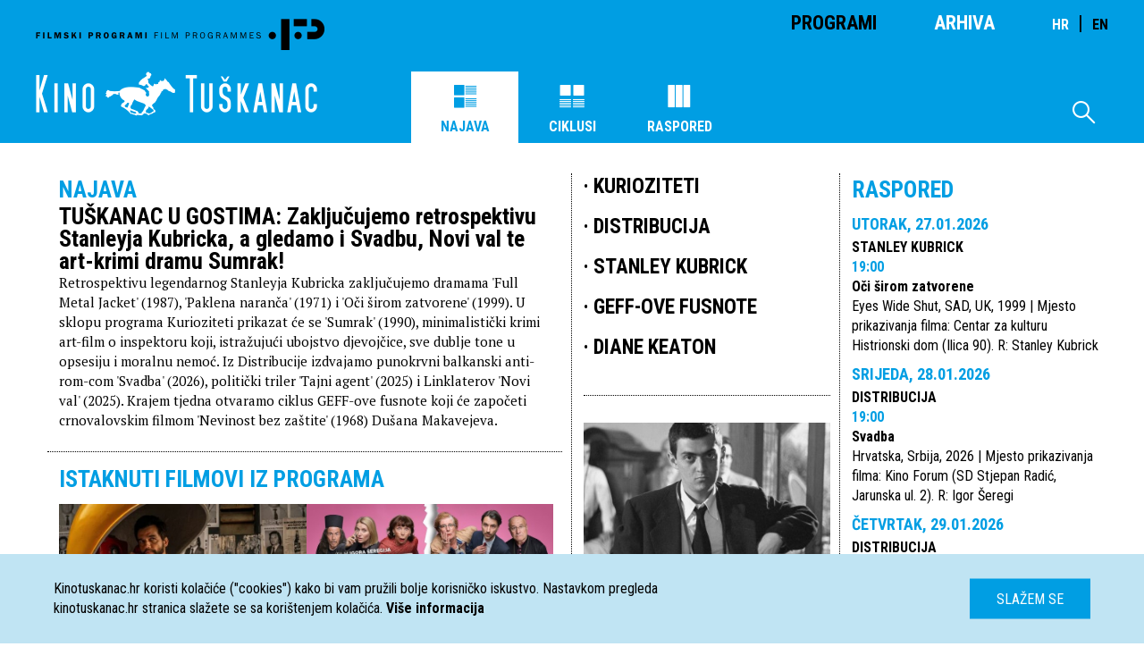

--- FILE ---
content_type: text/html; charset=UTF-8
request_url: https://kinotuskanac.hr/?id=1005
body_size: 6789
content:
<!DOCTYPE html>
<html lang="en" xmlns="http://www.w3.org/1999/html" xmlns="http://www.w3.org/1999/html">
<head>
    <meta charset="utf-8"/>
<link rel="stylesheet" type="text/css" href="https://kinotuskanac.hr/css/all.css">
<link rel="stylesheet" href="https://kinotuskanac.hr/fonts/style.css?csschosendate=20231010"/>
    <title>Kino Tu&scaron;kanac - Filmski programi</title>
    <meta name="description" content="Hrvatski filmski savez programima kina Tu&scaron;kanac ustrajno ostvaruje filmsko kulturno sredi&scaron;te  Zagreba, mjesto gdje se okupljaju formirani filmski znalci te srednjo&scaron;kolci i studenti.">
    <meta name="keywords" content="kino, tu&scaron;kanac, filmski programi, zagreb, hrvatski filmski savez, kinoteka">
<meta content="Kino Tuškanac" property="og:site_name">
<meta content="http://kinotuskanac.hr" property="og:url">
<meta content="/img/tuskanac_og.png" property="og:image">
<meta content="Kino Tu&scaron;kanac - Filmski programi" property="og:title">
<meta content="Hrvatski filmski savez programima kina Tu&scaron;kanac ustrajno ostvaruje filmsko kulturno sredi&scaron;te  Zagreba, mjesto gdje se okupljaju formirani filmski znalci te srednjo&scaron;kolci i studenti." property="og:description">

<meta name="viewport" content="initial-scale=1, maximum-scale=1">
<script src="https://kinotuskanac.hr/js/all.js"></script>
<script>
    $(document).ready(function () {
        /*Animation functions initialization*/
        var app = new App().init();
    });
</script>

<!-- GA4 NEW -->
<!-- Google tag (gtag.js) -->
<script async src="https://www.googletagmanager.com/gtag/js?id=G-T4R3H9NX2P"></script>
<script>
  window.dataLayer = window.dataLayer || [];
  function gtag(){dataLayer.push(arguments);}
  gtag('js', new Date());

  gtag('config', 'G-T4R3H9NX2P');
</script>
<!-- END GA4 NEW AB -->

<script>
  (function(i,s,o,g,r,a,m){i['GoogleAnalyticsObject']=r;i[r]=i[r]||function(){
  (i[r].q=i[r].q||[]).push(arguments)},i[r].l=1*new Date();a=s.createElement(o),
  m=s.getElementsByTagName(o)[0];a.async=1;a.src=g;m.parentNode.insertBefore(a,m)
  })(window,document,'script','https://www.google-analytics.com/analytics.js','ga');

  ga('create', 'UA-76095831-1', 'auto');
  ga('send', 'pageview');

</script>
</head>
<body>
<header class="header">
    <div class="header-container">
        <nav class="main-nav">
            <a href=" https://kinotuskanac.hr " class="nav-logo"></a>
            <ul class="mobile-hidden">
                <li>
                                            <a class="active" href=" https://kinotuskanac.hr ">Programi</a>
                                    </li>
                <li style="margin-right:64px;">
                                            <a href=" https://kinotuskanac.hr/archive-cycles ">Arhiva</a>
                                    </li>
				<li>
				 <div class="lang-switch" style="font-size: 2.2rem;">
					<a href="https://kinotuskanac.hr/hr"  style="margin-right:5px; font-size: 1.6rem;">HR</a>
					<span style="margin-right:5px;">|</span>
					<a href="https://kinotuskanac.hr/en"  class="active"  style="font-size: 1.6rem;">EN</a>
				  </div>
				</li>
            </ul>
        </nav>


                                    <div class="layout-links-container mobile-hidden">
                    <a class="layout-link active" href="https://kinotuskanac.hr">
                        <span class="icon-announcement-icon"></span>
                        Najava
                    </a>
                    <a class="layout-link" href="https://kinotuskanac.hr/cycles">
                        <span class="icon-cycle-icon"></span>
                        Ciklusi
                    </a>
                    <a class="layout-link" href="https://kinotuskanac.hr/schedules">
                        <span class="icon-schedule-icon"></span>
                        Raspored
                    </a>
                </div>
                    
        <a href=" https://kinotuskanac.hr " class="logo-teather"></a>

        <div class="search-container mobile-hidden">
            <span class="icon-search-icon"></span>

            <form method="GET" action=" https://kinotuskanac.hr/search ">
                <input type="text" name="search" class="search-input">
            </form>
        </div>
    </div>
</header>
    <main class="content">
        <section class="lead-section">
            <div class="container announcement">
                <div class="grid-container">
                    <div class="col half no-border-mobile">

                        <div class="col full-width-mobile">
    <h1 class="main-heading left-margin">Najava</h1>
    <h2 class="black">
                    TU&Scaron;KANAC U GOSTIMA: Zaključujemo retrospektivu Stanleyja Kubricka, a gledamo i Svadbu, Novi val te art-krimi dramu Sumrak!
            </h2>
    <p class="text">
        Retrospektivu legendarnog Stanleyja Kubricka zaključujemo dramama &#039;Full Metal Jacket&#039; (1987), &#039;Paklena naranča&#039; (1971) i &#039;Oči &scaron;irom zatvorene&#039; (1999). U sklopu programa Kurioziteti prikazat će se &#039;Sumrak&#039; (1990), minimalistički krimi art-film o inspektoru koji, istražujući ubojstvo djevojčice, sve dublje tone u opsesiju i moralnu nemoć. Iz Distribucije izdvajamo punokrvni balkanski anti-rom-com &#039;Svadba&#039; (2026), politički triler &#039;Tajni agent&#039; (2025) i Linklaterov &#039;Novi val&#039; (2025). Krajem tjedna otvaramo ciklus GEFF-ove fusnote koji će započeti crnovalovskim filmom &#039;Nevinost bez za&scaron;tite&#039; (1968) Du&scaron;ana Makavejeva.
    </p>
</div>
                        <div class="col full mobile-hidden featured-movies">
    <h1 class="main-heading left-margin">ISTAKNUTI FILMOVI IZ PROGRAMA</h1>
            <div class="col half">
            <a class="image-link" href="https://kinotuskanac.hr/movie/tajni-agent">
                <div class="overlay"></div>
                <img src="/uploads/images/movieFeaturedImage/main/2025/12/18/W0xxsah0tHDsUKCQJdbygvxL0UPrpdAk.jpg">
            </a>

            <h2 class="black">
                                    <a href="https://kinotuskanac.hr/movie/tajni-agent">
                        Tajni agent
                    </a>
                            </h2>

            <p>(O Agente Secreto, Brazil, Francuska, Njemačka, Nizozemska, 2025 | Mjesto prikazivanja filma: Kino Forum (SD Stjepan Radić, Jarunska ul. 2))</p>

            <p>
                <strong>
                    R: Kleber Mendon&ccedil;a Filho
                </strong>
            </p>

            <p>
                <strong>Mjesto prikazivanja: Kino Forum</strong>
            </p>
        </div>
            <div class="col half">
            <a class="image-link" href="https://kinotuskanac.hr/movie/svadba">
                <div class="overlay"></div>
                <img src="/uploads/images/movieFeaturedImage/main/2026/01/12/ouEoPI6lGs9OL29Gx1QaVGBwnvRsZ2Lx.jpg">
            </a>

            <h2 class="black">
                                    <a href="https://kinotuskanac.hr/movie/svadba">
                        Svadba
                    </a>
                            </h2>

            <p>(Hrvatska, Srbija, 2026 | Mjesto prikazivanja filma: Kino Forum (SD Stjepan Radić, Jarunska ul. 2))</p>

            <p>
                <strong>
                    R: Igor &Scaron;eregi
                </strong>
            </p>

            <p>
                <strong>Mjesto prikazivanja: Kino Forum</strong>
            </p>
        </div>
    </div>
                    </div>

                    <div class="col fourth schedule">
                        <h1>Raspored</h1>

            <div class="schedule-item" style="margin-top:10px;">
                            <p class="date">Utorak, 27.01.2026</p>
            
                                                <p class="text-uppercase bottom-border-mobile">
                        <a href="https://kinotuskanac.hr/cycle/stanley-kubrick">
                            Stanley Kubrick
                        </a>
                    </p>
                                
                        <strong class="item-time">19:00</strong>
                        <p>
                                    <a href="https://kinotuskanac.hr/movie/oci-sirom-zatvorene">
                        Oči &scaron;irom zatvorene
                    </a>
                            </p>
                        <p class="bottom-border-mobile regular">Eyes Wide Shut, SAD, UK, 1999 | Mjesto prikazivanja filma: Centar za kulturu Histrionski dom (Ilica 90). R: Stanley Kubrick</p>
                    </div>
                <div class="schedule-item" style="margin-top:10px;">
                            <p class="date">Srijeda, 28.01.2026</p>
            
                                                <p class="text-uppercase bottom-border-mobile">
                        <a href="https://kinotuskanac.hr/cycle/distribucija">
                            Distribucija
                        </a>
                    </p>
                                
                        <strong class="item-time">19:00</strong>
                        <p>
                                    <a href="https://kinotuskanac.hr/movie/svadba">
                        Svadba
                    </a>
                            </p>
                        <p class="bottom-border-mobile regular">Hrvatska, Srbija, 2026 | Mjesto prikazivanja filma: Kino Forum (SD Stjepan Radić, Jarunska ul. 2). R: Igor &Scaron;eregi</p>
                    </div>
                <div class="schedule-item" style="margin-top:10px;">
                            <p class="date">Četvrtak, 29.01.2026</p>
            
                                                <p class="text-uppercase bottom-border-mobile">
                        <a href="https://kinotuskanac.hr/cycle/distribucija">
                            Distribucija
                        </a>
                    </p>
                                
                        <strong class="item-time">19:00</strong>
                        <p>
                                    <a href="https://kinotuskanac.hr/movie/tajni-agent">
                        Tajni agent
                    </a>
                            </p>
                        <p class="bottom-border-mobile regular">O Agente Secreto, Brazil, Francuska, Njemačka, Nizozemska, 2025 | Mjesto prikazivanja filma: Kino Forum (SD Stjepan Radić, Jarunska ul. 2). R: Kleber Mendon&ccedil;a Filho</p>
                    </div>
                <div class="schedule-item" style="margin-top:10px;">
                            <p class="date">Petak, 30.01.2026</p>
            
                                                <p class="text-uppercase bottom-border-mobile">
                        <a href="https://kinotuskanac.hr/cycle/distribucija">
                            Distribucija
                        </a>
                    </p>
                                
                        <strong class="item-time">21:00</strong>
                        <p>
                                    <a href="https://kinotuskanac.hr/movie/novi-val">
                        Novi val
                    </a>
                            </p>
                        <p class="bottom-border-mobile regular">Nouvelle Vague, Francuska, SAD, 2025 | Mjesto prikazivanja filma: Kulturno informativni centar KIC (Preradovićeva ul. 5). R: Richard Linklater</p>
                    </div>
                <div class="schedule-item" style="margin-top:10px;">
                            <p class="date">Subota, 31.01.2026</p>
            
                                                <p class="text-uppercase bottom-border-mobile">
                        <a href="https://kinotuskanac.hr/cycle/kurioziteti">
                            Kurioziteti
                        </a>
                    </p>
                                
                        <strong class="item-time">21:00</strong>
                        <p>
                                    <a href="https://kinotuskanac.hr/movie/sumrak">
                        Sumrak
                    </a>
                            </p>
                        <p class="bottom-border-mobile regular">Sz&uuml;rk&uuml;let, Mađarska, 1990 | Mjesto prikazivanja filma: Kulturno informativni centar KIC (Preradovićeva ul. 5). R: Gy&ouml;rgy Feh&eacute;r</p>
                    </div>
                <div class="schedule-item" style="margin-top:10px;">
                            <p class="date">Nedjelja, 01.02.2026</p>
            
                                                <p class="text-uppercase bottom-border-mobile">
                        <a href="https://kinotuskanac.hr/cycle/geff-ove-fusnote">
                            GEFF-ove fusnote
                        </a>
                    </p>
                                
                        <strong class="item-time">21:00</strong>
                        <p>
                                    <a href="https://kinotuskanac.hr/movie/nevinost-bez-zastite">
                        Nevinost bez za&scaron;tite
                    </a>
                            </p>
                        <p class="bottom-border-mobile regular">Jugoslavija, 1968 | Mjesto prikazivanja filma: Kulturno informativni centar KIC (Preradovićeva ul. 5). R: Du&scaron;an Makavejev</p>
                    </div>
                <div class="schedule-item" style="margin-top:10px;">
                            <p class="date">Ponedjeljak, 02.02.2026</p>
            
                                                <p class="text-uppercase bottom-border-mobile">
                        <a href="https://kinotuskanac.hr/cycle/diane-keaton">
                            Diane Keaton
                        </a>
                    </p>
                                
                        <strong class="item-time">19:00</strong>
                        <p>
                                    <a href="https://kinotuskanac.hr/movie/kum">
                        Kum
                    </a>
                            </p>
                        <p class="bottom-border-mobile regular">The Godfather, SAD, 1972 | Mjesto prikazivanja filma: Centar za kulturu Histrionski dom (Ilica 90). R: Francis Ford Coppola</p>
                    </div>
                <div class="schedule-item" style="margin-top:10px;">
                            <p class="date">Srijeda, 04.02.2026</p>
            
                                                <p class="text-uppercase bottom-border-mobile">
                        <a href="https://kinotuskanac.hr/cycle/distribucija">
                            Distribucija
                        </a>
                    </p>
                                
                        <strong class="item-time">19:00</strong>
                        <p>
                                    <a href="https://kinotuskanac.hr/movie/la-grazia">
                        La grazia
                    </a>
                            </p>
                        <p class="bottom-border-mobile regular">Italija, 2025 | Mjesto prikazivanja filma: Kino Forum (SD Stjepan Radić, Jarunska ul. 2). R: Paolo Sorrentino</p>
                    </div>
                <div class="schedule-item" style="margin-top:10px;">
                            <p class="date">Subota, 07.02.2026</p>
            
                                                <p class="text-uppercase bottom-border-mobile">
                        <a href="https://kinotuskanac.hr/cycle/geff-ove-fusnote">
                            GEFF-ove fusnote
                        </a>
                    </p>
                                
                        <strong class="item-time">21:00</strong>
                        <p>
                                    <a href="https://kinotuskanac.hr/movie/vremenski-stroj">
                        Vremenski stroj
                    </a>
                            </p>
                        <p class="bottom-border-mobile regular">The Time Machine, SAD, 1960 | Mjesto prikazivanja filma: Kulturno informativni centar KIC (Preradovićeva ul. 5). R: George Pal</p>
                    </div>
                <div class="schedule-item" style="margin-top:10px;">
                            <p class="date">Nedjelja, 08.02.2026</p>
            
                                                <p class="text-uppercase bottom-border-mobile">
                        <a href="https://kinotuskanac.hr/cycle/geff-ove-fusnote">
                            GEFF-ove fusnote
                        </a>
                    </p>
                                
                        <strong class="item-time">21:00</strong>
                        <p>
                                    <a href="https://kinotuskanac.hr/movie/san">
                        San
                    </a>
                            </p>
                        <p class="bottom-border-mobile regular">Jugoslavija, 1966 | Mjesto prikazivanja filma: Kulturno informativni centar KIC (Preradovićeva ul. 5). R: Puri&scaron;a Đorđević</p>
                    </div>
                <div class="schedule-item" style="margin-top:10px;">
                            <p class="date">Ponedjeljak, 09.02.2026</p>
            
                                                <p class="text-uppercase bottom-border-mobile">
                        <a href="https://kinotuskanac.hr/cycle/diane-keaton">
                            Diane Keaton
                        </a>
                    </p>
                                
                        <strong class="item-time">19:00</strong>
                        <p>
                                    <a href="https://kinotuskanac.hr/movie/annie-hall">
                        Annie Hall
                    </a>
                            </p>
                        <p class="bottom-border-mobile regular">SAD, 1977 | Mjesto prikazivanja filma: Centar za kulturu Histrionski dom (Ilica 90). R: Woody Allen</p>
                    </div>
            <div class="schedule-item" style="margin-top:10px;">
            
            
                        <strong class="item-time">21:00</strong>
                        <p>
                                    <a href="https://kinotuskanac.hr/movie/trazeci-gospodina-goodbara">
                        Tražeći gospodina Goodbara
                    </a>
                            </p>
                        <p class="bottom-border-mobile regular">SAD, 1977 | Mjesto prikazivanja filma: Centar za kulturu Histrionski dom (Ilica 90). R: Richard Brooks</p>
                    </div>
                <div class="schedule-item" style="margin-top:10px;">
                            <p class="date">Subota, 14.02.2026</p>
            
                                                <p class="text-uppercase bottom-border-mobile">
                        <a href="https://kinotuskanac.hr/cycle/geff-ove-fusnote">
                            GEFF-ove fusnote
                        </a>
                    </p>
                                
                        <strong class="item-time">21:00</strong>
                        <p>
                                    <a href="https://kinotuskanac.hr/movie/intimno-osvjetljenje">
                        Intimno osvjetljenje
                    </a>
                            </p>
                        <p class="bottom-border-mobile regular">Intimni osvetleni, Čehoslovačka, 1965 | Mjesto prikazivanja filma: Kulturno informativni centar KIC (Preradovićeva ul. 5). R: Ivan Passer</p>
                    </div>
                <div class="schedule-item" style="margin-top:10px;">
                            <p class="date">Nedjelja, 15.02.2026</p>
            
                                                <p class="text-uppercase bottom-border-mobile">
                        <a href="https://kinotuskanac.hr/cycle/geff-ove-fusnote">
                            GEFF-ove fusnote
                        </a>
                    </p>
                                
                        <strong class="item-time">21:00</strong>
                        <p>
                                    <a href="https://kinotuskanac.hr/movie/flesh">
                        Flesh
                    </a>
                            </p>
                        <p class="bottom-border-mobile regular">SAD, 1968 | Mjesto prikazivanja filma: Kulturno informativni centar KIC (Preradovićeva ul. 5). R: Paul Morrissey</p>
                    </div>
                <div class="schedule-item" style="margin-top:10px;">
                            <p class="date">Ponedjeljak, 16.02.2026</p>
            
                                                <p class="text-uppercase bottom-border-mobile">
                        <a href="https://kinotuskanac.hr/cycle/diane-keaton">
                            Diane Keaton
                        </a>
                    </p>
                                
                        <strong class="item-time">19:00</strong>
                        <p>
                                    <a href="https://kinotuskanac.hr/movie/manhattan">
                        Manhattan
                    </a>
                            </p>
                        <p class="bottom-border-mobile regular">SAD, 1979 | Mjesto prikazivanja filma: Centar za kulturu Histrionski dom (Ilica 90). R: Woody Allen</p>
                    </div>
            <div class="schedule-item" style="margin-top:10px;">
            
            
                        <strong class="item-time">21:00</strong>
                        <p>
                                    <a href="https://kinotuskanac.hr/movie/baby-boom">
                        Baby Boom
                    </a>
                            </p>
                        <p class="bottom-border-mobile regular">SAD, 1987 | Mjesto prikazivanja filma: Centar za kulturu Histrionski dom (Ilica 90). R: Charles Shyer</p>
                    </div>
                <div class="schedule-item" style="margin-top:10px;">
                            <p class="date">Utorak, 17.02.2026</p>
            
                                                <p class="text-uppercase bottom-border-mobile">
                        <a href="https://kinotuskanac.hr/cycle/diane-keaton">
                            Diane Keaton
                        </a>
                    </p>
                                
                        <strong class="item-time">19:00</strong>
                        <p>
                                    <a href="https://kinotuskanac.hr/movie/crveni">
                        Crveni
                    </a>
                            </p>
                        <p class="bottom-border-mobile regular">Reds, SAD, 1981 | Mjesto prikazivanja filma: Centar za kulturu Histrionski dom (Ilica 90). R: Warren Beatty</p>
                    </div>
                <div class="schedule-item" style="margin-top:10px;">
                            <p class="date">Petak, 20.02.2026</p>
            
                                                <p class="text-uppercase bottom-border-mobile">
                        <a href="https://kinotuskanac.hr/cycle/distribucija">
                            Distribucija
                        </a>
                    </p>
                                
                        <strong class="item-time">19:00</strong>
                        <p>
                                    <a href="https://kinotuskanac.hr/movie/ljubav-koja-ostaje">
                        Ljubav koja ostaje
                    </a>
                            </p>
                        <p class="bottom-border-mobile regular">&Aacute;stin sem eftir er, Island, 2025 | Mjesto prikazivanja filma: Kino Forum (SD Stjepan Radić, Jarunska ul. 2). R: Hlynur P&aacute;lmason</p>
                    </div>
                <div class="schedule-item" style="margin-top:10px;">
                            <p class="date">Subota, 21.02.2026</p>
            
                                                <p class="text-uppercase bottom-border-mobile">
                        <a href="https://kinotuskanac.hr/cycle/distribucija">
                            Distribucija
                        </a>
                    </p>
                                
                        <strong class="item-time">19:00</strong>
                        <p>
                                    <a href="https://kinotuskanac.hr/movie/stranac">
                        Stranac
                    </a>
                            </p>
                        <p class="bottom-border-mobile regular">L&#039;&eacute;tranger, Francuska, 2025 | Mjesto prikazivanja filma: Kino Forum (SD Stjepan Radić, Jarunska ul. 2). R: Fran&ccedil;ois Ozon</p>
                    </div>
                <div class="schedule-item" style="margin-top:10px;">
                            <p class="date">Nedjelja, 22.02.2026</p>
            
                                                <p class="text-uppercase bottom-border-mobile">
                        <a href="https://kinotuskanac.hr/cycle/distribucija">
                            Distribucija
                        </a>
                    </p>
                                
                        <strong class="item-time">19:00</strong>
                        <p>
                                    <a href="https://kinotuskanac.hr/movie/arco">
                        Arco
                    </a>
                            </p>
                        <p class="bottom-border-mobile regular">Francuska, 2025 | Mjesto prikazivanja filma: Kino Forum (SD Stjepan Radić, Jarunska ul. 2). R: Ugo Bienvenu, Gilles Cazaux</p>
                    </div>
                <div class="schedule-item" style="margin-top:10px;">
                            <p class="date">Ponedjeljak, 23.02.2026</p>
            
                                                <p class="text-uppercase bottom-border-mobile">
                        <a href="https://kinotuskanac.hr/cycle/diane-keaton">
                            Diane Keaton
                        </a>
                    </p>
                                
                        <strong class="item-time">19:00</strong>
                        <p>
                                    <a href="https://kinotuskanac.hr/movie/marvinova-soba">
                        Marvinova soba
                    </a>
                            </p>
                        <p class="bottom-border-mobile regular">SAD, 1996 | Mjesto prikazivanja filma: Centar za kulturu Histrionski dom (Ilica 90). R: Jerry Zaks</p>
                    </div>
            <div class="schedule-item" style="margin-top:10px;">
            
            
                        <strong class="item-time">21:00</strong>
                        <p>
                                    <a href="https://kinotuskanac.hr/movie/ljubav-nema-pravila">
                        Ljubav nema pravila
                    </a>
                            </p>
                        <p class="bottom-border-mobile regular">Something&#039;s Gotta Give, SAD, 2003 | Mjesto prikazivanja filma: Centar za kulturu Histrionski dom (Ilica 90). R: Nancy Meyers</p>
                    </div>
                <div class="schedule-item" style="margin-top:10px;">
                            <p class="date">Petak, 27.02.2026</p>
            
                                                <p class="text-uppercase bottom-border-mobile">
                        <a href="https://kinotuskanac.hr/cycle/distribucija">
                            Distribucija
                        </a>
                    </p>
                                
                        <strong class="item-time">19:00</strong>
                        <p>
                                    <a href="https://kinotuskanac.hr/movie/medu-bogovima">
                        Među bogovima
                    </a>
                            </p>
                        <p class="bottom-border-mobile regular">Dwelling Among the Gods, Srbija, Hrvatska, Italija, 2024 | Mjesto prikazivanja filma: Kino Forum (SD Stjepan Radić, Jarunska ul. 2). R: Vuk R&scaron;umović</p>
                    </div>
                <div class="schedule-item" style="margin-top:10px;">
                            <p class="date">Subota, 28.02.2026</p>
            
                                                <p class="text-uppercase bottom-border-mobile">
                        <a href="https://kinotuskanac.hr/cycle/geff-ove-fusnote">
                            GEFF-ove fusnote
                        </a>
                    </p>
                                
                        <strong class="item-time">21:00</strong>
                        <p>
                                    <a href="https://kinotuskanac.hr/movie/za-nastavak-svijeta">
                        Za nastavak svijeta
                    </a>
                            </p>
                        <p class="bottom-border-mobile regular">Pour la suite du monde, Kanada, 1963 | Mjesto prikazivanja filma: Kulturno informativni centar KIC (Preradovićeva ul. 5). R: Michel Brault, Pierre Perrault</p>
                    </div>
      <a href="https://kinotuskanac.hr/schedules" class="show-more for-schedule text-uppercase">
    Vidi cijeli program
</a>
                    </div>


                    <div class="col fourth no-border-mobile min-height">
                        <a href="https://kinotuskanac.hr/cycle/kurioziteti" class="black link uppercase add-line-height ano-link">
        Kurioziteti
    </a>
    <a href="https://kinotuskanac.hr/cycle/distribucija" class="black link uppercase add-line-height ano-link">
        Distribucija
    </a>
    <a href="https://kinotuskanac.hr/cycle/stanley-kubrick" class="black link uppercase add-line-height ano-link">
        Stanley Kubrick
    </a>
    <a href="https://kinotuskanac.hr/cycle/geff-ove-fusnote" class="black link uppercase add-line-height ano-link">
        GEFF-ove fusnote
    </a>
    <a href="https://kinotuskanac.hr/cycle/diane-keaton" class="black link uppercase add-line-height ano-link">
        Diane Keaton
    </a>
                                                <div class="mobile-hidden">
                                                            <a class="image-link latest" href="https://kinotuskanac.hr/cycle/stanley-kubrick">
                                                                <div class="overlay"></div>
                                    <img class="latest-image" src="/uploads/images/cycleFeaturedImage/main/2025/12/19/AFb8q7VC9poIzbrdJg58Ibe18EJAumFc.jpg">
                                </a>

                                <h1 class="main-heading">AKTUALNO</h1>
                                                                    <h2 class="black">
                                        <a href="https://kinotuskanac.hr/cycle/stanley-kubrick">
                                            Stanley Kubrick
                                        </a>
                                    </h2>
                                                                <p class="text">Retrospektivu filmova legendarnog američkog filmskog redatelja tijekom siječnja gledajte u Centru za kulturu Histrionski dom</p>
                        </div>
                    </div>
                </div>

                <a class="image-link hrfilm" target="_blank" href="http://www.hrfilm.hr">
                    <div class="hr-film-section mobile-hidden">
                        <div class="overlay"></div>
                        <h1>BAZA HRVATSKOG FILMA</h1>
                    </div>
                </a>
            </div>
        </section>
    </main>
<footer class="footer">
  <div class="container">
    <nav class="footer-nav col fourth">
                    <a href="https://kinotuskanac.hr/o-kinu-i-programu">O KINU I PROGRAMU</a>
                    <a href="https://kinotuskanac.hr/partneri-i-donatori">PARTNERI I DONATORI</a>
                    <a href="https://kinotuskanac.hr/ulaznice">ULAZNICE</a>
                    <a href="https://kinotuskanac.hr/politika-privatnosti">POLITIKA PRIVATNOSTI</a>
            </nav>

    <div class="col fourth">
      <h2>Kontakt</h2>
      <ul class="contact-info-list">
        <li>
          <strong>EMAIL:</strong> info@kinotuskanac.hr
        </li>
        <!--<li>
          <strong>BLAGAJNA:</strong> +3851 48 34 039
        </li>-->
        <li>
          <strong>ADRESA:</strong> Tu&scaron;kanac 1, Zagreb
        </li>
      </ul>
      <a href="https://www.facebook.com/Kino-Tuškanac-278439795566741/" target="_blank" class="fb-icon">
        <span class="icon-fb-icon"></span>
      </a>
	  <a href="https://www.instagram.com/kinotuskanac/" target="_blank" class="fb-icon ig-icon">
        <span class="icon-fb-icon icon-ig-icon"></span>
      </a>
    </div>
    <nav class="footer-nav col fourth">
      <a href="http://eepurl.com/dwjs0L" target="_blank">PRIJAVITE SE NA NEWSLETTER</a>
	  
<!--
      <form class="newsletter-form" name="newsletterSubscription" method="POST" action="https://kinotuskanac.hr/newsletter/subscribe">
        <input type="text" name="nl_email" placeholder="ime@domena.hr" required>
        <input type="submit" value="Spremi">
      </form>
-->
    </nav>
    <div class="col fourth with-icons">
      <a href="http://www.kinomreza.hr/"><img class="cam-logo" src="https://kinotuskanac.hr/img/footer-logo-cam.png" alt="Kino mreža"></a>
      <a href="http://hfs.hr"><img class="movie-logo" src="https://kinotuskanac.hr/img/hfs-logo.png" alt="Hrvatski filmski savez"></a>
    </div>
  </div>
  <div class="container">
    <div class="col full">
      <div class="lang-switch">
        <a href="https://kinotuskanac.hr/hr" >HR</a>
        <a href="https://kinotuskanac.hr/en"  class="active" >EN</a>
      </div>
      <p class="copyright">Sva prava pridržana <span>©</span> 2004-2026 Filmski programi. c/o HFS, Tuškanac 1, Zagreb.
        Kriv je <a href="http://fiktiv.co" class="link black">Fiktiv</a></p>
    </div>
  </div>
  <div class="footer-image"></div>
</footer>
<div id="cookie-message" class="cookies-container">
    <div class="cookies-text-container">
        <p>
            Kinotuskanac.hr koristi kolačiće ("cookies") kako bi vam pružili bolje korisničko iskustvo. Nastavkom pregleda kinotuskanac.hr stranica slažete se sa korištenjem kolačića. <a href="/cookie-information"><strong>Više informacija</strong></a>
        </p>
        <a id="hide-cookie-notice" class="button blue text-uppercase">Slažem se</a>
    </div>
</div>

<script defer>
	var myCinemaLocation = document.getElementsByClassName('schedule-item-short-description');
	for (var myCinemaLocationI = 0; myCinemaLocationI < myCinemaLocation.length; ++myCinemaLocationI) {
    	var myCinemaLocationStr = myCinemaLocation[myCinemaLocationI];
		myCinemaLocationStr = myCinemaLocationStr.innerHTML.replace("| Mjesto prikazivanja filma:","| Mjesto prikazivanja filma: <span class=\"schedule-item-short-description-loc\">");
		myCinemaLocation[myCinemaLocationI].innerHTML = myCinemaLocationStr;
		myCinemaLocationStr = myCinemaLocationStr.replace(")",")</span>");
		myCinemaLocation[myCinemaLocationI].innerHTML = myCinemaLocationStr;
	}
</script>
</body>
</html>
